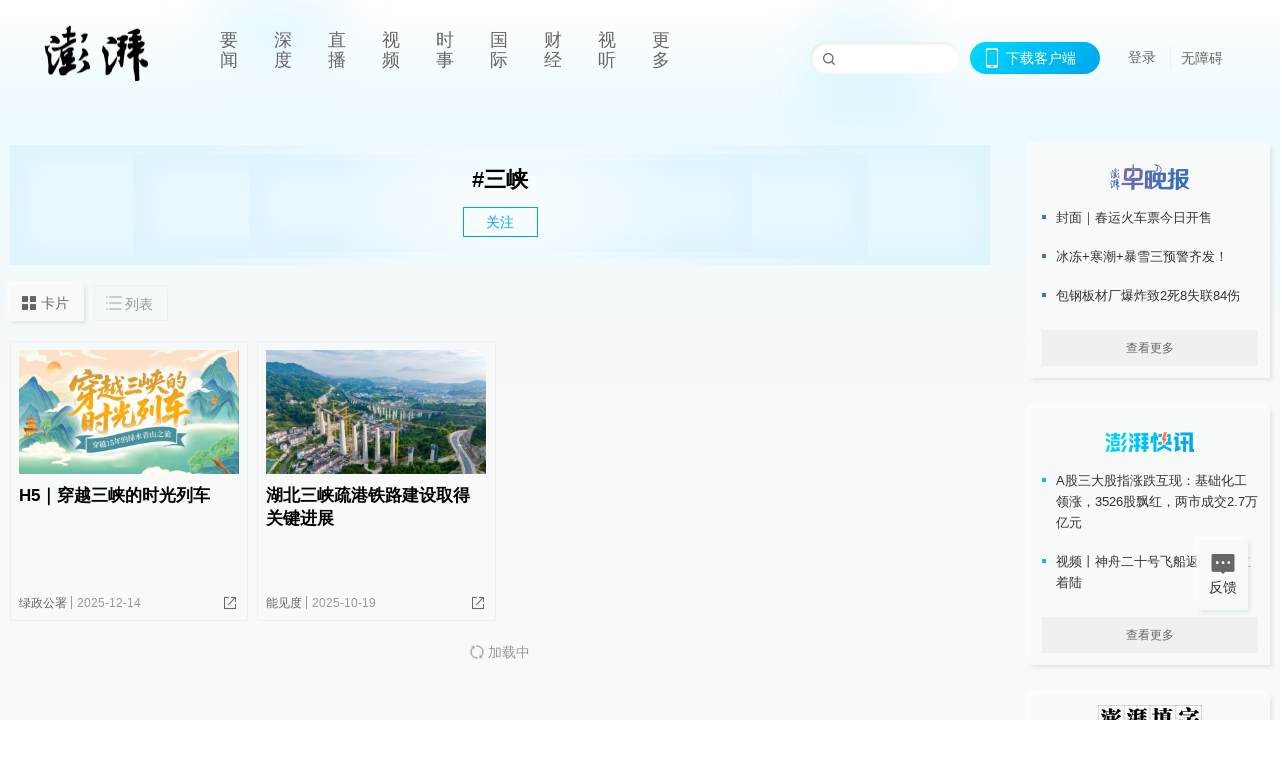

--- FILE ---
content_type: text/javascript;charset=UTF-8
request_url: https://cf.aliyun.com/nocaptcha/initialize.jsonp?a=FFFF0N0000000000A277&t=FFFF0N0000000000A277%3Anvc_message%3A1768807917070%3A0.7861125140327814&scene=nvc_message&lang=cn&v=v1.3.21&href=https%3A%2F%2Fwww.thepaper.cn%2Ftag%2F165&comm={}&callback=initializeJsonp_0740507079983526
body_size: 93
content:
initializeJsonp_0740507079983526({"result":{"msg":"success","success":true},"success":true});

--- FILE ---
content_type: text/javascript;charset=UTF-8
request_url: https://cf.aliyun.com/nvc/nvcPrepare.jsonp?a=%7B%22a%22%3A%22FFFF0N0000000000A277%22%2C%22d%22%3A%22nvc_login_h5%22%2C%22c%22%3A%22FFFF0N0000000000A277%3Anvc_login_h5%3A1768807917075%3A0.18505005349333103%22%7D&callback=jsonp_04946430067318497
body_size: 393
content:
jsonp_04946430067318497({"result":{"code":200,"msg":"nvc","result":{"a":"1.1.156","b":"1.1.156","c":"[base64]"},"success":true},"success":true});

--- FILE ---
content_type: text/javascript;charset=UTF-8
request_url: https://cf.aliyun.com/nocaptcha/initialize.jsonp?a=FFFF0N0000000000A277&t=FFFF0N0000000000A277%3Anvc_login_h5%3A1768807917075%3A0.18505005349333103&scene=nvc_login_h5&lang=cn&v=v1.3.21&href=https%3A%2F%2Fwww.thepaper.cn%2Ftag%2F165&comm={}&callback=initializeJsonp_014468606923176375
body_size: 95
content:
initializeJsonp_014468606923176375({"result":{"msg":"success","success":true},"success":true});

--- FILE ---
content_type: text/javascript;charset=UTF-8
request_url: https://cf.aliyun.com/nvc/nvcPrepare.jsonp?a=%7B%22a%22%3A%22FFFF0N0000000000A277%22%2C%22d%22%3A%22nvc_message%22%2C%22c%22%3A%22FFFF0N0000000000A277%3Anvc_message%3A1768807917070%3A0.7861125140327814%22%7D&callback=jsonp_05272842775243023
body_size: 393
content:
jsonp_05272842775243023({"result":{"code":200,"msg":"nvc","result":{"a":"1.1.156","b":"1.1.156","c":"[base64]"},"success":true},"success":true});